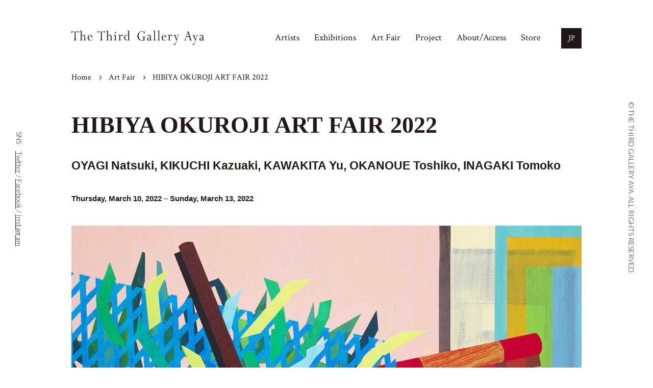

--- FILE ---
content_type: text/html; charset=UTF-8
request_url: https://thethirdgalleryaya.com/en/artfair/hibiya-okuroji-art-fair-2022/
body_size: 3251
content:
<!DOCTYPE html>
<html lang="en">

<head>

  <!-- Global site tag (gtag.js) - Google Analytics -->
<script async src="https://www.googletagmanager.com/gtag/js?id=G-S5D9QQY7T4"></script>
<script>
  window.dataLayer = window.dataLayer || [];

  function gtag() {
    dataLayer.push(arguments);
  }
  gtag('js', new Date());

  gtag('config', 'G-S5D9QQY7T4');
</script>
  <meta charset="utf-8">
  <title>HIBIYA OKUROJI ART FAIR 2022 | Art Fair | The Third Gallery Aya</title>
  <meta name="description" content="写真からメディアアートまでを扱う大阪市西区のアートギャラリー">

  <!--ogp-->
  <meta property="og:url" content="https://thethirdgalleryaya.com/en/artfair/hibiya-okuroji-art-fair-2022/">
  <meta property="og:description" content="写真からメディアアートまでを扱う大阪市西区のアートギャラリー">
  <meta property="og:site_name" content="The Third Gallery Aya">
  <meta property="og:type" content="article">
  <meta property="og:title" content="HIBIYA OKUROJI ART FAIR 2022 | Art Fair">
  <meta property="og:image" content="https://thethirdgalleryaya.com/wp/wp-content/uploads/2022/03/7_aya_格子模様と棒棒ボー.jpg">

  <link href="https://fonts.googleapis.com/css2?family=Lato:wght@300;700&family=Crimson+Text&&display=swap" rel="stylesheet">

<!--lib-->
<link href="/assets/css/bootstrap.css" rel="stylesheet">
<script src="/assets/js/lib/jquery-2.2.4.min.js"></script>
<script src="/assets/js/lib/jquery.easing.1.3.js"></script>
<script src="/assets/js/lib/jquery.inview.min.js"></script>
<script src="/assets/js/lib/TweenMax.min.js"></script>
<script src="/assets/js/lib/jquery.matchHeight.js"></script>
<script src="https://polyfill.io/v2/polyfill.min.js?features=IntersectionObserver"></script>
<script src="/assets/js/lib/yall.min.js"></script>

<link href="/assets/js/lib/swiper/css/swiper.min.css" rel="stylesheet">
<script src="/assets/js/lib/swiper/js/swiper.min.js"></script>

<!--site-->
<link href="/assets/css/common.css?20260115071742" rel="stylesheet">
<script src="/assets/js/common.js?20260115071742"></script>
<meta name="format-detection" content="telephone=no">
<link rel="shortcut icon" href="/favicon.ico">

<meta name="twitter:card" content="summary_large_image">
<meta name="twitter:site" content="The Third Gallery Aya">


  <meta name="twitter:title" content="HIBIYA OKUROJI ART FAIR 2022 | Art Fair | The Third Gallery Aya">
  <meta name="twitter:description" content="写真からメディアアートまでを扱う大阪市西区のアートギャラリー">
  <meta name="twitter:image" content="https://thethirdgalleryaya.com/wp/wp-content/uploads/2022/03/7_aya_格子模様と棒棒ボー.jpg">

  <link href="/assets/css/exhibitions.css?20260115071742" rel="stylesheet">
  <script src="/assets/js/exhibitions.js?20260115071742"></script>

</head>

<body>

  <div id="wrap">

    <header>
  <div class="container">
    <div class="row">
      <div class="col-xs-12">
        <div class="relative">
          <div id="id"><a href="/en/"><img src="/assets/img/common/id.svg" alt="The Third Gallery Aya"></a></div>
          <nav>
            <ul>
              <li><a href="/en/artists/">Artists</a></li>
              <li><a href="/en/exhibitions/">Exhibitions</a></li>
              <li><a href="/en/artfair/">Art Fair</a></li>
              <li><a href="/en/project/">Project</a></li>
              <li><a href="/en/about/">About/Access</a></li>
              <li><a href="https://thethirdgalleryaya.shop" target="_blank" rel="noopener">Store</a></li>
            </ul>
          </nav>
          <div id="en"><a href="/artfair/hibiya-okuroji-art-fair-2022/">JP</a></div>
          <div id="menu">MENU</div>
        </div>
        <!--/relative-->

      </div>
      <!-- /col -->
    </div>
    <!-- /row -->
  </div>
  <!-- /container -->

</header>

<div id="spnavi">
  <div class="bg">
    <nav>
      <ul>
        <li><a href="/en/">Home</a></li>
        <li><a href="/en/artists/">Artists</a></li>
        <li><a href="/en/exhibitions/">Exhibitions</a></li>
        <li><a href="/en/artfair/">Art Fair</a></li>
        <li><a href="/en/project/">Project</a></li>
        <li><a href="/en/about/">About/Access</a></li>
        <li><a href="https://thethirdgalleryaya.shop" target="_blank" rel="noopener">Store</a></li>
        <li class="sns">SNS : <a href="https://twitter.com/thirdgalleryaya" target="_blank" rel="noopener">Tw</a> / <a href="https://www.facebook.com/thethirdgalleryaya/" target="_blank" rel="noopener">Fb</a> / <a href="https://www.instagram.com/thethirdgalleryaya/" target="_blank" rel="noopener">Insta</a></li>
      </ul>
      <div id="close">CLOSE</div>
    </nav>
  </div>
</div>
<!--/spnavi-->
    <div id="path">
      <div class="container">
        <div class="row">
          <div class="col-xs-12">
            <ul>
              <li><a href="/en/">Home</a></li>
              <li><a href="/en/artfair/">Art Fair</a></li>
              <li>HIBIYA OKUROJI ART FAIR 2022</li>
            </ul>
          </div>
          <!-- /col -->
        </div>
        <!-- /row -->
      </div>
      <!-- /container -->
    </div>
    <!--/path-->

    <div id="main">
      <div class="container">

        <div class="row">
          <div class="col-xs-12">

            <div id="exhibition">

              <article>

                <section>
                  <h1 class="exhibition-title serif mb20">HIBIYA OKUROJI ART FAIR 2022</h1>
                  <div class="h3 mb30">OYAGI Natsuki, KIKUCHI Kazuaki, KAWAKITA Yu, OKANOUE Toshiko, INAGAKI Tomoko</div>
                  <p class="strong mb40">Thursday, March 10, 2022 – Sunday, March 13, 2022</p>

                  
                  <div class="mb40">

                    <div class="image center">
                                              <img srcset="https://thethirdgalleryaya.com/wp/wp-content/uploads/2022/03/7_aya_格子模様と棒棒ボー-1000x752.jpg 1x,https://thethirdgalleryaya.com/wp/wp-content/uploads/2022/03/7_aya_格子模様と棒棒ボー.jpg 2x" src="https://thethirdgalleryaya.com/wp/wp-content/uploads/2022/03/7_aya_格子模様と棒棒ボー.jpg" class="">
                                            <div class="wrap"></div>
                    </div>

                                          <div class="caption mt20">OYAGI Natuki「Check Patterns and Bō, Bō, Bō」</div>
                    
                  </div>

                  <div class="text"><p>We are pleased to announce our participation in &#8220;HIBIYA OKUROJI ART FAIR 2022&#8221;, which is held from March 11th to March 13th.<br />
Named after its location in the heart of Tokyo&#8217;s Hibiya/Ginza district, Hibiya OKUROJI is a 300-meter-long facility that runs under the elevated railroad bridges of JR East (Yamanote, Keihin-Tohoku, and Tokaido lines)and JR Tokai (Shinkansen). The iconic brick arches, built in 1910 (Meiji 43) under the guidance of German engineers and modeled after the viaducts in Berlin, are still in use and support the daily operation of the<br />
railroads.</p>
<p>■　Venue: Hibiya OKUROJI [G-13, G-14, G-15, around H06 (Sabae Megane-kan)]<br />
1-7-1 Uchisaiwaicho, Chiyoda-ku, Tokyo 100-0011 (next to Imperial Hotel, Tokyo)<br />
■　Period: Thursday, March 10th &#8211; Sunday, March 13th, 2022<br />
&#8211; March 10, 11, 12 12:00-20:00<br />
&#8211; March 13 (final day) 11:00-18:00<br />
■　Exhibitors: HAGIWARA PROJECTS (Kiyosumi-Shirakawa, Tokyo)<br />
HARMAS GALLERY (Kiyosumi-Shirakawa, Tokyo)<br />
KANA KAWANISHI GALLERY (Kiyosumi-Shirakawa, Tokyo)<br />
LEESAYA (Meguro, Tokyo)<br />
POETIC SCAPE (Nakameguro, Tokyo)<br />
TAV GALLERY (somewhere, Tokyo)<br />
The Third Gallery Aya (Higobashi, Osaka) *alphabetical order<br />
■　Special privileges for visitors (only on March 10)<br />
&#8211; Cocktails for Art Fair Tokyo VIP pass holders<br />
&#8211; Non-alcoholic drinks for Art Fair Tokyo admission pass holders<br />
■　Admission: Free<br />
■　Organizer: Hibiya OKUROJI Art Fair Executive Committee<br />
■　Cooperation: JR East Urban Development Corporatio<br />
■　Concurrent Event: Art Fair Tokyo 2022</p>
</div>

                                    
                </section>

                
              </article>

            </div>
            <!--/exhibitions-->

          </div>
          <!-- /col -->

        </div>
        <!-- /row -->

      </div>
      <!-- /container -->

    </div>
    <!--/#main-->

    <div class="pagetop"><a href="#wrap">PAGETOP</a></div>

<footer>
  <div class="container">
    <div class="row">
      <div class="col-sm-3 xs-mb20">
        <div class="id"><a href="/en/">The Third Gallery Aya</a></div>
        <div class="copyright hidden-xs">COPYRIGHT THIRD GALLERY AYA.<br>
          ALL RIGHTS RESERVED.</div>
      </div>
      <!-- /col -->
      <div class="col-sm-3 xs-mb20">
        <ul class="gnav">
          <li><a href="/en/">Home</a></li>
          <li><a href="/en/artists/">Artists</a></li>
          <li><a href="/en/exhibitions/">Exhibitions</a></li>
          <li><a href="/en/artfair/">Art Fair</a></li>
          <li><a href="/en/project/">Project</a></li>
          <li><a href="/en/about/">About/Access</a></li>
          <li><a href="https://thethirdgalleryaya.shop" target="_blank" rel="noopener">Store</a></li>
        </ul>
      </div>
      <!-- /col -->
      <div class="col-xs-6 col-sm-3 height xs-mb20">
        <div class="footer-h">Address</div>
        <div class="footer-b mb40">Wakasa Bld.2F/4F 1-8-24 Edobori, Nishi-ku Osaka, Japan<br>
          550-0002<br>
          <a href="https://goo.gl/maps/BNQGBag3ATrE9Vtu6" target="_blank" rel="noopener">MAP</a>
        </div>
        <div class="footer-h">Follow Us</div>
        <div class="footer-b"><a href="https://twitter.com/thirdgalleryaya" target="_blank" rel="noopener">Twitter</a> / <a href="https://www.facebook.com/thethirdgalleryaya/" target="_blank" rel="noopener">Facebook</a> / <a href="https://www.instagram.com/thethirdgalleryaya/" target="_blank" rel="noopener">Instagram</a></div>
      </div>
      <!-- /col -->
      <div class="col-xs-6 col-sm-3 height">
        <div class="footer-h">Phone</div>
        <div class="footer-b"><a href="tel:0664453557">06-6445-3557</a></div>
        <div class="copyright visible-xs xs-mt30">COPYRIGHT THIRD GALLERY AYA.<br>
          ALL RIGHTS RESERVED.</div>
      </div>
      <!-- /col -->
    </div>
    <!-- /row -->
  </div>
  <!-- /container -->
</footer>

<div id="sns">SNS　<a href="https://twitter.com/thirdgalleryaya" target="_blank" rel="noopener">Twitter</a> / <a href="https://www.facebook.com/thethirdgalleryaya/" target="_blank" rel="noopener">Facebook</a> / <a href="https://www.instagram.com/thethirdgalleryaya/" target="_blank" rel="noopener">Instagram</a></div>

<div id="copyright">&copy; THE THIRD GALLERY AYA. ALL RIGHTS RESERVED.</div>
  </div>
  <!-- /wrap -->

</body>

</html>

--- FILE ---
content_type: text/css
request_url: https://thethirdgalleryaya.com/assets/css/common.css?20260115071742
body_size: 5924
content:
@charset "UTF-8";
/* old
$xs-max:767px;
$sm-min:768px;
$xs-max: 559px;
$sm-min: 560px;
$sm-max: 959px;
$md-min: 960px;
*/
html {
  font-family: sans-serif;
  -ms-text-size-adjust: 100%;
  -webkit-text-size-adjust: 100%;
}

body {
  text-rendering: optimizeLegibility;
  font-feature-settings: "kern";
  -webkit-font-feature-settings: "kern";
  -moz-font-feature-settings: "kern";
  -moz-font-feature-settings: "kern=1";
  -webkit-font-smoothing: antialiased;
}

* {
  margin: 0;
  padding: 0;
}

/* ---------------------------------------- */
button::-moz-focus-inner {
  border: 0;
}

/* ---------------------------------------- */
a {
  background: transparent;
}

a:focus {
  outline: none;
  border: 0;
}

a:active,
a:hover {
  outline: 0;
}

/* ---------------------------------------- */
h1, h2, h3, h4, h5, h6 {
  font-weight: normal;
  font-size: 100%;
  margin: 0;
  padding: 0;
  line-height: 1;
}

b,
strong {
  font-weight: bold;
}

mark {
  background: #ff0;
  color: #000;
}

small {
  font-size: 80%;
}

li {
  list-style: none;
}

/* ---------------------------------------- */
img {
  border: 0;
  vertical-align: bottom;
}

/* ---------------------------------------- */
table {
  border-collapse: collapse;
  border-spacing: 0;
}

td,
th {
  padding: 0;
}

/* old
$xs-max:767px;
$sm-min:768px;
$xs-max: 559px;
$sm-min: 560px;
$sm-max: 959px;
$md-min: 960px;
*/
/* ---------------------------------------- */
@media screen and (min-width: 760px) {
  .row-0 {
    margin-left: 0px;
    margin-right: 0px;
  }
  .row-0 > div {
    padding-right: 0px;
    padding-left: 0px;
  }
  .row-10 {
    margin-left: -5px;
    margin-right: -5px;
  }
  .row-10 > div {
    padding-right: 5px;
    padding-left: 5px;
  }
  .row-20 {
    margin-left: -10px;
    margin-right: -10px;
  }
  .row-20 > div {
    padding-right: 10px;
    padding-left: 10px;
  }
  .row-30 {
    margin-left: -15px;
    margin-right: -15px;
  }
  .row-30 > div {
    padding-right: 15px;
    padding-left: 15px;
  }
  .row-40 {
    margin-left: -20px;
    margin-right: -20px;
  }
  .row-40 > div {
    padding-right: 20px;
    padding-left: 20px;
  }
  .row-50 {
    margin-left: -25px;
    margin-right: -25px;
  }
  .row-50 > div {
    padding-right: 25px;
    padding-left: 25px;
  }
  .row-60 {
    margin-left: -30px;
    margin-right: -30px;
  }
  .row-60 > div {
    padding-right: 30px;
    padding-left: 30px;
  }
  .row-60 {
    margin-left: -30px;
    margin-right: -30px;
  }
  .row-60 > div {
    padding-right: 30px;
    padding-left: 30px;
  }
  .row-60 {
    margin-left: -30px;
    margin-right: -30px;
  }
  .row-60 > div {
    padding-right: 30px;
    padding-left: 30px;
  }
  .row-60 {
    margin-left: -30px;
    margin-right: -30px;
  }
  .row-60 > div {
    padding-right: 30px;
    padding-left: 30px;
  }
  .row-70 {
    margin-left: -35px;
    margin-right: -35px;
  }
  .row-70 > div {
    padding-right: 35px;
    padding-left: 35px;
  }
  .row-80 {
    margin-left: -40px;
    margin-right: -40px;
  }
  .row-80 > div {
    padding-right: 40px;
    padding-left: 40px;
  }
  .row-90 {
    margin-left: -45px;
    margin-right: -45px;
  }
  .row-90 > div {
    padding-right: 45px;
    padding-left: 45px;
  }
  .row-100 {
    margin-left: -50px;
    margin-right: -50px;
  }
  .row-100 > div {
    padding-right: 50px;
    padding-left: 50px;
  }
}

/* ---------------------------------------- */
.col-xs-1-5,
.col-sm-1-5,
.col-md-1-5,
.col-xs-2-5,
.col-sm-2-5,
.col-md-2-5,
.col-xs-3-5,
.col-sm-3-5,
.col-md-3-5,
.col-xs-4-5,
.col-sm-4-5,
.col-md-4-5 {
  position: relative;
  min-height: 1px;
  padding-right: 15px;
  padding-left: 15px;
}

.row.no-gutters .col-xs-1-5,
.row.no-gutters .col-sm-1-5,
.row.no-gutters .col-md-1-5,
.row.no-gutters .col-xs-2-5,
.row.no-gutters .col-sm-2-5,
.row.no-gutters .col-md-2-5,
.row.no-gutters .col-xs-3-5,
.row.no-gutters .col-sm-3-5,
.row.no-gutters .col-md-3-5,
.row.no-gutters .col-xs-4-5,
.row.no-gutters .col-sm-4-5,
.row.no-gutters .col-md-4-5 {
  position: relative;
  min-height: 1px;
  padding-right: 0;
  padding-left: 0;
}

.col-xs-1-5 {
  width: 20%;
  float: left;
}

.col-xs-2-5 {
  width: 40%;
  float: left;
}

.col-xs-3-5 {
  width: 60%;
  float: left;
}

.col-xs-4-5 {
  width: 80%;
  float: left;
}

@media (min-width: 760px) {
  .col-sm-1-5 {
    width: 20%;
    float: left;
  }
  .col-sm-2-5 {
    width: 40%;
    float: left;
  }
  .col-sm-3-5 {
    width: 60%;
    float: left;
  }
  .col-sm-4-5 {
    width: 80%;
    float: left;
  }
}

@media (min-width: 992px) {
  .col-md-1-5 {
    width: 20%;
    float: left;
  }
  .col-md-2-5 {
    width: 40%;
    float: left;
  }
  .col-md-3-5 {
    width: 60%;
    float: left;
  }
  .col-md-4-5 {
    width: 80%;
    float: left;
  }
}

/* ---------------------------------------- */
.col-xs-1-7,
.col-sm-1-7,
.col-md-1-7,
.col-xs-2-7,
.col-sm-2-7,
.col-md-2-7,
.col-xs-3-7,
.col-sm-3-7,
.col-md-3-7,
.col-xs-4-7,
.col-sm-4-7,
.col-md-4-7,
.col-xs-5-7,
.col-sm-5-7,
.col-md-5-7,
.col-xs-6-7,
.col-sm-6-7,
.col-md-6-7 {
  position: relative;
  min-height: 1px;
  padding-right: 15px;
  padding-left: 15px;
}

.row.no-gutters .col-xs-1-7,
.row.no-gutters .col-sm-1-7,
.row.no-gutters .col-md-1-7,
.row.no-gutters .col-xs-2-7,
.row.no-gutters .col-sm-2-7,
.row.no-gutters .col-md-2-7,
.row.no-gutters .col-xs-3-7,
.row.no-gutters .col-sm-3-7,
.row.no-gutters .col-md-3-7,
.row.no-gutters .col-xs-4-7,
.row.no-gutters .col-sm-4-7,
.row.no-gutters .col-md-4-7,
.row.no-gutters .col-xs-5-7,
.row.no-gutters .col-sm-5-7,
.row.no-gutters .col-md-5-7,
.row.no-gutters .col-xs-6-7,
.row.no-gutters .col-sm-6-7,
.row.no-gutters .col-md-6-7 {
  position: relative;
  min-height: 1px;
  padding-right: 0;
  padding-left: 0;
}

.col-xs-1-7 {
  width: 14.28571%;
  float: left;
}

.col-xs-2-7 {
  width: 28.57143%;
  float: left;
}

.col-xs-3-7 {
  width: 42.85714%;
  float: left;
}

.col-xs-4-7 {
  width: 57.14286%;
  float: left;
}

.col-xs-5-7 {
  width: 71.42857%;
  float: left;
}

.col-xs-6-7 {
  width: 85.71429%;
  float: left;
}

@media (min-width: 760px) {
  .col-sm-1-7 {
    width: 14.28571%;
    float: left;
  }
  .col-sm-2-7 {
    width: 28.57143%;
    float: left;
  }
  .col-sm-3-7 {
    width: 42.85714%;
    float: left;
  }
  .col-sm-4-7 {
    width: 57.14286%;
    float: left;
  }
  .col-sm-5-7 {
    width: 71.42857%;
    float: left;
  }
  .col-sm-6-7 {
    width: 85.71429%;
    float: left;
  }
}

@media (min-width: 992px) {
  .col-md-1-7 {
    width: 14.28571%;
    float: left;
  }
  .col-md-2-7 {
    width: 28.57143%;
    float: left;
  }
  .col-md-3-7 {
    width: 42.85714%;
    float: left;
  }
  .col-md-4-7 {
    width: 57.14286%;
    float: left;
  }
  .col-md-5-7 {
    width: 71.42857%;
    float: left;
  }
  .col-md-6-7 {
    width: 85.71429%;
    float: left;
  }
}

html {
  /*
	@media screen and (max-width:$sm-max){
		font-size: 50%;
	}
	@media screen and (min-width:$md-min) {
		font-size: 54%;
	}
	@media screen and (min-width:$lg-min){
  	font-size: 62.5%;
	}
*/
  font-size: 50%;
}

@media screen and (min-width: 760px) {
  html {
    font-size: 62.5%;
  }
}

body {
  color: #000;
  font-size: 1.5rem;
  line-height: 1.8;
}

h1,
h2,
h3,
h4,
h5,
h6 {
  line-height: 1.7;
}

.txt-64 {
  font-size: 6.4rem;
}

.txt-52 {
  font-size: 5.2rem;
}

.txt-42 {
  font-size: 4.2rem;
}

.txt-36 {
  font-size: 3.6rem;
}

.txt-32 {
  font-size: 3.2rem;
}

.txt-30 {
  font-size: 3rem;
}

.txt-28 {
  font-size: 2.8rem;
}

.txt-27 {
  font-size: 2.7rem;
}

.txt-26 {
  font-size: 2.6rem;
}

.txt-24 {
  font-size: 2.4rem;
}

.txt-21 {
  font-size: 2.1rem;
}

.txt-20 {
  font-size: 2rem;
}

.txt-19 {
  font-size: 1.9rem;
}

.txt-18 {
  font-size: 1.8rem;
}

.txt-16 {
  font-size: 1.6rem;
}

.txt-15 {
  font-size: 1.5rem;
}

.txt-14 {
  font-size: 1.4rem;
}

.txt-13 {
  font-size: 1.3rem;
}

.txt-12 {
  font-size: 1.2rem;
}

.txt-11 {
  font-size: 1.1rem;
}

/*
p {
  line-height: 1.65em;
}
*/
img {
  max-width: 100%;
  height: auto;
  vertical-align: bottom;
}

img.full {
  width: 100%;
  height: auto;
}

img.va-middle {
  vertical-align: middle;
}

img.float-right {
  float: right;
}

.ratio-wrap {
  position: relative;
  width: 100%;
  overflow: hidden;
}

.ratio-wrap:before {
  content: "";
  display: block;
}

.ratio-wrap.ratio-1x1:before {
  padding-top: 100%;
}

.ratio-wrap.ratio-2x1:before {
  padding-top: 50%;
}

.ratio-wrap.ratio-3x2:before {
  padding-top: 66.6666%;
}

.ratio-wrap.ratio-4x3:before {
  padding-top: 75%;
}

.ratio-wrap.ratio-16x9:before {
  padding-top: 56.25%;
}

.ratio {
  position: absolute;
  top: 0;
  left: 0;
  bottom: 0;
  right: 0;
  background-position: center center;
  background-size: cover;
  background-repeat: no-repeat;
  -webkit-transition: all 0.3s;
  transition: all 0.3s;
}

.ratio.contain {
  background-size: contain;
}

/* ---------------------------------------- */
body {
  font-family: YuGothic, "游ゴシック", "メイリオ", Meiryo, "ＭＳ Ｐゴシック", "MS P Gothic", sans-serif;
  font-weight: 500;
  -webkit-text-size-adjust: 100%;
  padding: 0 !important;
  margin: 0 !important;
  color: #231815;
}

@media all and (-ms-high-contrast: none) {
  body {
    font-family: "メイリオ", Meiryo, "游ゴシック", YuGothic, "ヒラギノ角ゴ Pro W3", "Hiragino Kaku Gothic Pro", "ＭＳ Ｐゴシック", "MS PGothic", sans-serif;
  }
}

html,
body {
  width: 100%;
  height: 100%;
}

#wrap {
  overflow: hidden;
  background-color: #fff;
}

@media screen and (max-width: 759px) {
  #wrap {
    padding-top: 60px;
  }
}

/* ---------------------------------------- */
@media screen and (min-width: 760px) {
  .container {
    width: 1000px;
    min-width: 1040px;
  }
}

/* ---------------------------------------- */
.center {
  text-align: center;
}

.left {
  text-align: left;
}

.right {
  text-align: right;
}

.relative {
  position: relative;
}

.strong {
  font-weight: 600 !important;
}

.overflow-hidden {
  overflow: hidden;
}

.inline-block {
  display: inline-block;
}

.justify {
  text-align: justify;
}

.v-center {
  display: -webkit-box;
  display: -ms-flexbox;
  display: flex;
  -webkit-box-pack: center;
      -ms-flex-pack: center;
          justify-content: center;
  -webkit-box-align: center;
      -ms-flex-align: center;
          align-items: center;
}

.float-right {
  float: right;
}

@media screen and (max-width: 759px) {
  .float-right {
    max-width: 50%;
  }
}

.float-left {
  float: left;
}

@media screen and (max-width: 759px) {
  .float-left {
    max-width: 50%;
  }
}

.nowrap {
  white-space: nowrap;
}

.v-top {
  vertical-align: top;
}

.v-center-outer {
  display: table;
  width: 100%;
}

.v-center-inner {
  display: table-cell;
  vertical-align: middle;
}

video {
  width: 100%;
  height: auto;
}

.cursor-hover {
  cursor: pointer;
}

ul.default {
  margin-left: 1.2em;
}

ul.default li {
  position: relative;
  padding-left: 6px;
}

ul.default li:before {
  position: absolute;
  top: 0;
  left: -1em;
  content: "・";
}

ul.note {
  margin-left: 1.3em;
}

ul.note li {
  position: relative;
  padding-left: 10px;
}

ul.note li:before {
  position: absolute;
  top: 0;
  left: -1em;
  content: "※";
}

ol.default {
  margin-left: 1.5em;
}

ol.default li {
  list-style: decimal;
  padding-left: 0px;
}

img {
  user-select: none;
  -moz-user-select: none;
  -webkit-user-select: none;
  -ms-user-select: none;
}

.image {
  position: relative;
}

.image img {
  position: relative;
  z-index: 1;
}

.image .wrap {
  position: absolute;
  z-index: 1;
  top: 0;
  left: 0;
  width: 100%;
  height: 100%;
}

.caption {
  text-align: center;
  font-size: 1.2rem;
}

/* ---------------------------------------- */
.sans {
  font-family: -apple-system, BlinkMacSystemFont, "Helvetica Neue", "Segoe UI", sans-serif;
}

.serif {
  font-family: 游明朝, "Yu Mincho", YuMincho, "Hiragino Mincho ProN", HGS明朝E, メイリオ, Meiryo, serif;
}

.lato {
  font-family: "Lato", sans-serif;
  font-weight: 300;
}

.lato-b {
  font-family: "Lato", sans-serif;
  font-weight: 700;
}

/* ---------------------------------------- */
.youtube {
  position: relative;
  width: 100%;
  padding-top: 56.25%;
}

.youtube iframe {
  position: absolute;
  top: 0;
  right: 0;
  width: 100% !important;
  height: 100% !important;
}

/* ---------------------------------------- */
.slideInUp {
  position: relative;
  opacity: 0;
}

/* ---------------------------------------- */
a,
a:hover,
a:active,
a:visited {
  color: #231815;
}

a:hover img,
a:hover div {
  opacity: 0.9;
}

a.cancel-line {
  text-decoration: none !important;
}

a.underline {
  text-decoration: underline;
}

#main a[target="_blank"] {
  background-image: url(/assets/img/common/ic_blank.svg);
  background-position: right center;
  background-repeat: no-repeat;
  padding-right: 25px;
}

i {
  font-style: italic;
}

/* ---------------------------------------- */
.bg-fff {
  background-color: #fff;
}

.bg-000 {
  background-color: #231815;
}

.color-fff {
  color: #fff;
}

.color-000 {
  color: #231815;
}

/* ---------------------------------------- */
.line-bottom-1 {
  border-bottom: solid 1px #e5e5e5;
}

/* ---------------------------------------- */
header {
  font-family: "Crimson Text";
}

@media screen and (max-width: 759px) {
  header {
    position: fixed;
    z-index: 100;
    width: 100%;
    height: 60px;
    top: 0;
    left: 0;
    background-color: #fff;
  }
}

@media screen and (min-width: 760px) {
  header {
    padding: 60px 0 30px 0;
    margin-bottom: 20px;
  }
}

@media screen and (max-width: 759px) {
  header #id {
    width: 220px;
    padding-top: 22px;
  }
}

header nav {
  position: absolute;
  top: 50%;
  right: 80px;
  font-size: 1.8rem;
  -webkit-transform: translate(0, -50%);
          transform: translate(0, -50%);
}

@media screen and (max-width: 759px) {
  header nav {
    display: none;
  }
}

header nav ul li {
  display: inline-block;
  margin-left: 25px;
}

header #en {
  position: absolute;
  width: 40px;
  height: 40px;
  line-height: 40px;
  right: 0;
}

@media screen and (max-width: 759px) {
  header #en {
    top: 10px;
  }
}

@media screen and (min-width: 760px) {
  header #en {
    top: -5px;
  }
}

header #en a {
  font-size: 1.5rem;
  text-align: center;
  display: block;
  color: #fff;
  background-color: #231815;
  width: 40px;
  height: 40px;
  text-decoration: none;
}

header #en a:hover {
  opacity: 0.8;
}

header #menu {
  display: none;
}

@media screen and (max-width: 759px) {
  header #menu {
    display: block;
    position: absolute;
    top: 10px;
    right: 50px;
    width: 40px;
    height: 40px;
    background-image: url(../img/common/menu.svg);
    background-repeat: no-repeat;
    text-indent: -999em;
    background-position: center center;
    cursor: pointer;
  }
}

@media screen and (max-width: 759px) {
  #spnavi {
    font-family: "Crimson Text", 游明朝, "Yu Mincho", YuMincho, "Hiragino Mincho ProN", HGS明朝E, メイリオ, Meiryo, serif;
    font-size: 1.7rem;
    display: none;
    position: fixed;
    top: 0;
    left: 0;
    width: 100%;
    height: 100%;
    background-color: #fff;
    z-index: 1001;
    text-align: center;
  }
  #spnavi ul {
    position: absolute;
    z-index: 1002;
    top: 50%;
    left: 50%;
    -webkit-transform: translate(-50%, -50%);
            transform: translate(-50%, -50%);
    width: 70%;
    height: 400px;
    user-select: none;
    -moz-user-select: none;
    -webkit-user-select: none;
    -ms-user-select: none;
  }
  #spnavi ul li {
    letter-spacing: 0.2em;
  }
  #spnavi ul li a {
    display: block;
    line-height: 50px;
    color: #231815;
  }
  #spnavi ul li.sns a {
    display: inline-block;
  }
  #spnavi #close {
    position: absolute;
    z-index: 1002;
    width: 40px;
    height: 40px;
    top: 15px;
    right: 15px;
    cursor: pointer;
    background-image: url(../img/common/menu-close.svg);
    background-position: center center;
    background-repeat: no-repeat;
    text-indent: -5000em;
  }
}

@media screen and (min-width: 760px) {
  #spnavi {
    display: none;
  }
}

/* ---------------------------------------- */
#path {
  font-family: "Crimson Text";
  font-weight: 300;
  margin-bottom: 20px;
  font-size: 1.6rem;
}

@media screen and (min-width: 760px) {
  #path {
    margin-bottom: 40px;
  }
}

#path ul li {
  position: relative;
  display: inline-block;
  margin-right: 10px;
  background-image: url(/assets/img/common/ic_path.svg);
  background-repeat: no-repeat;
  background-position: right center;
  padding-right: 20px;
}

#path ul li:last-child {
  margin-right: 0;
  background-image: none;
}

/* ---------------------------------------- */
footer {
  color: #fff;
  background-color: #231815;
  font-family: "Crimson Text", 游明朝, "Yu Mincho", YuMincho, "Hiragino Mincho ProN", HGS明朝E, メイリオ, Meiryo, serif;
  margin-top: 50px;
  padding: 30px 0;
}

@media screen and (min-width: 760px) {
  footer {
    margin-top: 100px;
  }
}

footer a {
  color: #fff !important;
}

footer .id {
  font-weight: 600;
  font-size: 2rem;
  margin-bottom: 20px;
}

@media screen and (min-width: 760px) {
  footer .id {
    margin-bottom: 30px;
  }
}

footer .copyright {
  font-size: 1.2rem;
}

footer .gnav {
  font-size: 1.5rem;
  line-height: 3;
}

footer .footer-h {
  color: #999;
  font-size: 1.3rem;
  font-weight: 600;
}

footer .footer-b {
  font-size: 1.4rem;
}

@media screen and (min-width: 760px) {
  footer {
    padding: 50px 0;
  }
}

#copyright {
  display: none;
  position: fixed;
  width: 340px;
  height: 20px;
  top: 50%;
  right: -130px;
  font-size: 1.4rem;
  font-family: "Lato", sans-serif;
  font-weight: 300;
  -webkit-transform: rotate(90deg);
          transform: rotate(90deg);
}

@media screen and (min-width: 1200px) {
  #copyright {
    display: block;
  }
}

#sns {
  display: none;
  position: fixed;
  width: 340px;
  height: 20px;
  text-align: center;
  top: 50%;
  left: -130px;
  font-size: 1.4rem;
  font-family: "Lato", sans-serif;
  font-weight: 300;
  -webkit-transform: rotate(90deg);
          transform: rotate(90deg);
}

@media screen and (min-width: 1200px) {
  #sns {
    display: block;
  }
}

#sns a {
  text-decoration: underline;
}

/* ---------------------------------------- */
.title {
  position: relative;
  font-family: "Crimson Text", "Yu Mincho", serif;
  margin-bottom: 10px;
  line-height: 1;
}

@media screen and (min-width: 760px) {
  .title {
    margin-bottom: 20px;
  }
}

.title .en {
  font-weight: 300;
}

@media screen and (max-width: 759px) {
  .title .en {
    font-size: 1.8rem;
    display: block;
  }
}

@media screen and (min-width: 760px) {
  .title .en {
    font-size: 2rem;
  }
}

.title .site {
  position: absolute;
  top: 9px;
  right: 0px;
}

.h1 {
  display: inline-block;
  margin-right: 0.5em;
  font-weight: 400;
  font-size: 3.6rem;
}

@media screen and (min-width: 760px) {
  .h1 {
    font-size: 4.2rem;
  }
}

.h2-l {
  font-weight: 600;
  font-size: 3.2rem;
}

@media screen and (min-width: 760px) {
  .h2-l {
    font-size: 4rem;
  }
}

.h2 {
  font-weight: 600;
  font-size: 2.4rem;
  margin-bottom: 10px;
}

@media screen and (min-width: 760px) {
  .h2 {
    font-size: 3.2rem;
    margin-bottom: 20px;
  }
}

.h3 {
  font-weight: 600;
  font-size: 2rem;
  margin-bottom: 10px;
}

@media screen and (min-width: 760px) {
  .h3 {
    font-size: 2.3rem;
    margin-bottom: 20px;
  }
}

.h4 {
  font-weight: 600;
  font-size: 1.7rem;
  margin-bottom: 10px;
}

@media screen and (min-width: 760px) {
  .h4 {
    font-size: 2.1rem;
    margin-bottom: 20px;
  }
}

.read p {
  margin-bottom: 2em;
}

.read p:last-child {
  margin-bottom: 0;
}

.read a {
  text-decoration: underline;
}

.readmore {
  margin-top: 20px;
  text-align: right;
}

.readmore a {
  display: inline-block;
  background-image: url(../img/common/ic_arrow_1.svg);
  background-repeat: no-repeat;
  background-position: left center;
  background-repeat: no-repeat;
  padding-left: 50px;
  font-size: 1.3rem;
}

.box-h {
  display: inline-block;
  color: #fff;
  background-color: #231815;
  line-height: 1;
  padding: 10px 20px;
  font-family: "Crimson Text", YuGothic, "游ゴシック", "メイリオ", Meiryo, "ＭＳ Ｐゴシック", "MS P Gothic", sans-serif;
  font-size: 1.6rem;
}

.pagetop {
  font-family: "Crimson Text";
  text-align: center;
  margin-top: 40px;
}

@media screen and (min-width: 760px) {
  .pagetop {
    margin-top: 80px;
  }
}

.pagetop a {
  background-image: url(../img/common/ic_pagetop.svg);
  background-repeat: no-repeat;
  background-position: top center;
  padding-top: 30px;
  display: inline-block;
  font-size: 1.3rem;
  color: #231815;
  text-decoration: none;
}

.pagetop a:hover {
  opacity: 0.7;
  text-decoration: none;
}

section {
  border-bottom: solid 1px #e8e8e8;
  padding-bottom: 20px;
  margin-bottom: 20px;
}

@media screen and (min-width: 760px) {
  section {
    padding-bottom: 40px;
    margin-bottom: 40px;
  }
}

section:last-child {
  padding-bottom: 0;
  border-bottom: none;
  margin-bottom: 0;
}

.map iframe {
  width: 100%;
  height: 100%;
}

/* ---------------------------------------- */
table.style-1 tr th {
  text-align: left;
  vertical-align: top;
  padding-right: 20px;
  white-space: nowrap;
}

/* ---------------------------------------- */
/* ---------------------------------------- */
.works-thumbnail {
  cursor: pointer;
}

.gallery {
  display: none;
  position: fixed;
  z-index: 1000;
  background-color: #fff;
  width: 100%;
  height: 100%;
  top: 0;
  left: 0;
}

.gallery .swiper-container {
  height: 100%;
}

.gallery .swiper-slide {
  height: 100%;
}

.gallery .swiper-slide img {
  position: absolute;
  top: 50%;
  left: 50%;
  -webkit-transform: translate(-50%, -50%);
          transform: translate(-50%, -50%);
}

@media screen and (max-width: 759px) {
  .gallery .swiper-slide img {
    max-width: 70%;
    max-height: 360px;
  }
}

@media screen and (min-width: 760px) {
  .gallery .swiper-slide img {
    max-width: 800px;
    max-height: 800px;
  }
}

.gallery .swiper-slide .caption {
  width: 100%;
  position: absolute;
  z-index: 1001;
  bottom: 0;
  left: 0;
  padding: 10px;
  text-align: center;
  background-color: #fff;
}

.gallery .swiper-button-next,
.gallery .swiper-button-prev {
  width: 20px;
  height: 20px;
  background-size: contain;
  outline: none;
}

@media screen and (min-width: 760px) {
  .gallery .swiper-button-next,
  .gallery .swiper-button-prev {
    width: 30px;
    height: 30px;
  }
}

.gallery .swiper-button-next {
  background-image: url(/assets/img/common/btn_next.svg);
}

.gallery .swiper-button-prev {
  background-image: url(/assets/img/common/btn_prev.svg);
}

.gallery .close {
  position: absolute;
  z-index: 1001;
  top: 20px;
  right: 20px;
  width: 20px;
  height: 20px;
  background-repeat: no-repeat;
  background-image: url(/assets/img/common/menu-close.svg);
  background-position: center center;
  cursor: pointer;
}

/* ---------------------------------------- */
/* ---------------------------------------- */
.mb0 {
  margin-bottom: 0px !important;
}

.mb10 {
  margin-bottom: 10px !important;
}

.mb20 {
  margin-bottom: 20px !important;
}

.mb30 {
  margin-bottom: 30px !important;
}

.mb40 {
  margin-bottom: 40px !important;
}

.mb50 {
  margin-bottom: 50px !important;
}

.mb60 {
  margin-bottom: 60px !important;
}

.mb70 {
  margin-bottom: 70px !important;
}

.mb80 {
  margin-bottom: 80px !important;
}

.mb90 {
  margin-bottom: 90px !important;
}

.mb100 {
  margin-bottom: 100px !important;
}

.mb110 {
  margin-bottom: 110px !important;
}

.mb120 {
  margin-bottom: 120px !important;
}

.mb130 {
  margin-bottom: 130px !important;
}

.mb140 {
  margin-bottom: 140px !important;
}

.mb150 {
  margin-bottom: 150px !important;
}

.mb160 {
  margin-bottom: 160px !important;
}

.mb170 {
  margin-bottom: 170px !important;
}

.mb180 {
  margin-bottom: 180px !important;
}

.mb190 {
  margin-bottom: 190px !important;
}

.mb200 {
  margin-bottom: 200px !important;
}

.mt0 {
  margin-top: 0px !important;
}

.mt10 {
  margin-top: 10px !important;
}

.mt20 {
  margin-top: 20px !important;
}

.mt30 {
  margin-top: 30px !important;
}

.mt40 {
  margin-top: 40px !important;
}

.mt50 {
  margin-top: 50px !important;
}

.mt60 {
  margin-top: 60px !important;
}

.mt70 {
  margin-top: 70px !important;
}

.mt80 {
  margin-top: 80px !important;
}

.mt90 {
  margin-top: 90px !important;
}

.mt100 {
  margin-top: 100px !important;
}

.mt110 {
  margin-top: 110px !important;
}

.mt120 {
  margin-top: 120px !important;
}

.mt130 {
  margin-top: 130px !important;
}

.mt140 {
  margin-top: 140px !important;
}

.mt150 {
  margin-top: 150px !important;
}

.mt160 {
  margin-top: 160px !important;
}

.mt170 {
  margin-top: 170px !important;
}

.mt180 {
  margin-top: 180px !important;
}

.mt190 {
  margin-top: 190px !important;
}

.mt200 {
  margin-top: 200px !important;
}

.mr0 {
  margin-right: 0px !important;
}

.mr10 {
  margin-right: 10px !important;
}

.mr20 {
  margin-right: 20px !important;
}

.mr30 {
  margin-right: 30px !important;
}

.mr40 {
  margin-right: 40px !important;
}

.mr50 {
  margin-right: 50px !important;
}

.mr60 {
  margin-right: 60px !important;
}

.mr70 {
  margin-right: 70px !important;
}

.mr80 {
  margin-right: 80px !important;
}

.mr90 {
  margin-right: 90px !important;
}

.mr100 {
  margin-right: 100px !important;
}

.ml0 {
  margin-left: 0px !important;
}

.ml10 {
  margin-left: 10px !important;
}

.ml20 {
  margin-left: 20px !important;
}

.ml30 {
  margin-left: 30px !important;
}

.ml40 {
  margin-left: 40px !important;
}

.ml50 {
  margin-left: 50px !important;
}

.ml60 {
  margin-left: 60px !important;
}

.ml70 {
  margin-left: 70px !important;
}

.ml80 {
  margin-left: 80px !important;
}

.ml90 {
  margin-left: 90px !important;
}

.ml100 {
  margin-left: 100px !important;
}

.pd0 {
  padding-top: 0;
}

.pd10 {
  padding: 10px !important;
}

.pd20 {
  padding: 20px !important;
}

.pd30 {
  padding: 30px !important;
}

.pd40 {
  padding: 40px !important;
}

.pd50 {
  padding: 50px !important;
}

.pd60 {
  padding: 60px !important;
}

.pd70 {
  padding: 70px !important;
}

.pd80 {
  padding: 80px !important;
}

.pd90 {
  padding: 90px !important;
}

.pd100 {
  padding: 100px !important;
}

.pt0 {
  padding-top: 0;
}

.pt10 {
  padding-top: 10px !important;
}

.pt20 {
  padding-top: 20px !important;
}

.pt30 {
  padding-top: 30px !important;
}

.pt40 {
  padding-top: 40px !important;
}

.pt50 {
  padding-top: 50px !important;
}

.pt60 {
  padding-top: 60px !important;
}

.pt70 {
  padding-top: 70px !important;
}

.pt80 {
  padding-top: 80px !important;
}

.pt90 {
  padding-top: 90px !important;
}

.pt100 {
  padding-top: 100px !important;
}

.pb0 {
  padding-bottom: 0;
}

.pb10 {
  padding-bottom: 10px !important;
}

.pb20 {
  padding-bottom: 20px !important;
}

.pb30 {
  padding-bottom: 30px !important;
}

.pb40 {
  padding-bottom: 40px !important;
}

.pb50 {
  padding-bottom: 50px !important;
}

.pb60 {
  padding-bottom: 60px !important;
}

.pb70 {
  padding-bottom: 70px !important;
}

.pb80 {
  padding-bottom: 80px !important;
}

.pb90 {
  padding-bottom: 90px !important;
}

.pb100 {
  padding-bottom: 100px !important;
}

.pr0 {
  padding-right: 0;
}

.pr10 {
  padding-right: 10px !important;
}

.pr20 {
  padding-right: 20px !important;
}

.pr30 {
  padding-right: 30px !important;
}

.pr40 {
  padding-right: 40px !important;
}

.pr50 {
  padding-right: 50px !important;
}

.pr60 {
  padding-right: 60px !important;
}

.pr70 {
  padding-right: 70px !important;
}

.pr80 {
  padding-right: 80px !important;
}

.pr90 {
  padding-right: 90px !important;
}

.pr100 {
  padding-right: 100px !important;
}

.pl0 {
  padding-left: 0;
}

.pl10 {
  padding-left: 10px !important;
}

.pl20 {
  padding-left: 20px !important;
}

.pl30 {
  padding-left: 30px !important;
}

.pl40 {
  padding-left: 40px !important;
}

.pl50 {
  padding-left: 50px !important;
}

.pl60 {
  padding-left: 60px !important;
}

.pl70 {
  padding-left: 70px !important;
}

.pl80 {
  padding-left: 80px !important;
}

.pl90 {
  padding-left: 90px !important;
}

.pl100 {
  padding-left: 100px !important;
}

.per10 {
  width: 10%;
}

.per20 {
  width: 20%;
}

.per30 {
  width: 30%;
}

.per40 {
  width: 40%;
}

.per50 {
  width: 50%;
}

.per60 {
  width: 60%;
}

.per70 {
  width: 70%;
}

.per80 {
  width: 80%;
}

.per90 {
  width: 90%;
}

.per100 {
  width: 100%;
}

@media screen and (max-width: 759px) {
  .mb0 {
    margin-bottom: 0px !important;
  }
  .mb10 {
    margin-bottom: 7px !important;
  }
  .mb20 {
    margin-bottom: 14px !important;
  }
  .mb30 {
    margin-bottom: 21px !important;
  }
  .mb40 {
    margin-bottom: 28px !important;
  }
  .mb50 {
    margin-bottom: 35px !important;
  }
  .mb60 {
    margin-bottom: 42px !important;
  }
  .mb70 {
    margin-bottom: 49px !important;
  }
  .mb80 {
    margin-bottom: 56px !important;
  }
  .mb90 {
    margin-bottom: 63px !important;
  }
  .mb100 {
    margin-bottom: 70px !important;
  }
  .mb110 {
    margin-bottom: 77px !important;
  }
  .mb120 {
    margin-bottom: 84px !important;
  }
  .mb130 {
    margin-bottom: 91px !important;
  }
  .mb140 {
    margin-bottom: 98px !important;
  }
  .mb150 {
    margin-bottom: 105px !important;
  }
  .mb160 {
    margin-bottom: 112px !important;
  }
  .mb170 {
    margin-bottom: 119px !important;
  }
  .mb180 {
    margin-bottom: 126px !important;
  }
  .mb190 {
    margin-bottom: 133px !important;
  }
  .mb200 {
    margin-bottom: 140px !important;
  }
  .mt0 {
    margin-top: 0px !important;
  }
  .mt10 {
    margin-top: 7px !important;
  }
  .mt20 {
    margin-top: 14px !important;
  }
  .mt30 {
    margin-top: 21px !important;
  }
  .mt40 {
    margin-top: 28px !important;
  }
  .mt50 {
    margin-top: 35px !important;
  }
  .mt60 {
    margin-top: 42px !important;
  }
  .mt70 {
    margin-top: 49px !important;
  }
  .mt80 {
    margin-top: 56px !important;
  }
  .mt90 {
    margin-top: 63px !important;
  }
  .mt100 {
    margin-top: 70px !important;
  }
  .mt110 {
    margin-top: 77px !important;
  }
  .mt120 {
    margin-top: 84px !important;
  }
  .mt130 {
    margin-top: 91px !important;
  }
  .mt140 {
    margin-top: 98px !important;
  }
  .mt150 {
    margin-top: 105px !important;
  }
  .mt160 {
    margin-top: 112px !important;
  }
  .mt170 {
    margin-top: 119px !important;
  }
  .mt180 {
    margin-top: 126px !important;
  }
  .mt190 {
    margin-top: 133px !important;
  }
  .mt200 {
    margin-top: 140px !important;
  }
  .mr0 {
    margin-right: 0px !important;
  }
  .mr10 {
    margin-right: 7px !important;
  }
  .mr20 {
    margin-right: 14px !important;
  }
  .mr30 {
    margin-right: 21px !important;
  }
  .mr40 {
    margin-right: 28px !important;
  }
  .mr50 {
    margin-right: 35px !important;
  }
  .mr60 {
    margin-right: 42px !important;
  }
  .mr70 {
    margin-right: 49px !important;
  }
  .mr80 {
    margin-right: 56px !important;
  }
  .mr90 {
    margin-right: 63px !important;
  }
  .mr100 {
    margin-right: 70px !important;
  }
  .ml0 {
    margin-left: 0px !important;
  }
  .ml10 {
    margin-left: 7px !important;
  }
  .ml20 {
    margin-left: 14px !important;
  }
  .ml30 {
    margin-left: 21px !important;
  }
  .ml40 {
    margin-left: 28px !important;
  }
  .ml50 {
    margin-left: 35px !important;
  }
  .ml60 {
    margin-left: 42px !important;
  }
  .ml70 {
    margin-left: 49px !important;
  }
  .ml80 {
    margin-left: 56px !important;
  }
  .ml90 {
    margin-left: 63px !important;
  }
  .ml100 {
    margin-left: 70px !important;
  }
  .pd0 {
    padding-top: 0;
  }
  .pd10 {
    padding: 7px !important;
  }
  .pd20 {
    padding: 14px !important;
  }
  .pd30 {
    padding: 21px !important;
  }
  .pd40 {
    padding: 28px !important;
  }
  .pd50 {
    padding: 35px !important;
  }
  .pd60 {
    padding: 42px !important;
  }
  .pd70 {
    padding: 49px !important;
  }
  .pd80 {
    padding: 56px !important;
  }
  .pd90 {
    padding: 63px !important;
  }
  .pd100 {
    padding: 70px !important;
  }
  .pt0 {
    padding-top: 0;
  }
  .pt10 {
    padding-top: 7px !important;
  }
  .pt20 {
    padding-top: 14px !important;
  }
  .pt30 {
    padding-top: 21px !important;
  }
  .pt40 {
    padding-top: 28px !important;
  }
  .pt50 {
    padding-top: 35px !important;
  }
  .pt60 {
    padding-top: 42px !important;
  }
  .pt70 {
    padding-top: 49px !important;
  }
  .pt80 {
    padding-top: 56px !important;
  }
  .pt90 {
    padding-top: 63px !important;
  }
  .pt100 {
    padding-top: 70px !important;
  }
  .pb0 {
    padding-bottom: 0;
  }
  .pb10 {
    padding-bottom: 7px !important;
  }
  .pb20 {
    padding-bottom: 14px !important;
  }
  .pb30 {
    padding-bottom: 21px !important;
  }
  .pb40 {
    padding-bottom: 28px !important;
  }
  .pb50 {
    padding-bottom: 35px !important;
  }
  .pb60 {
    padding-bottom: 42px !important;
  }
  .pb70 {
    padding-bottom: 49px !important;
  }
  .pb80 {
    padding-bottom: 56px !important;
  }
  .pb90 {
    padding-bottom: 63px !important;
  }
  .pb100 {
    padding-bottom: 70px !important;
  }
  .pr0 {
    padding-right: 0;
  }
  .pr10 {
    padding-right: 7px !important;
  }
  .pr20 {
    padding-right: 14px !important;
  }
  .pr30 {
    padding-right: 21px !important;
  }
  .pr40 {
    padding-right: 28px !important;
  }
  .pr50 {
    padding-right: 35px !important;
  }
  .pr60 {
    padding-right: 42px !important;
  }
  .pr70 {
    padding-right: 49px !important;
  }
  .pr80 {
    padding-right: 56px !important;
  }
  .pr90 {
    padding-right: 63px !important;
  }
  .pr100 {
    padding-right: 70px !important;
  }
  .pl0 {
    padding-left: 0;
  }
  .pl10 {
    padding-left: 7px !important;
  }
  .pl20 {
    padding-left: 14px !important;
  }
  .pl30 {
    padding-left: 21px !important;
  }
  .pl40 {
    padding-left: 28px !important;
  }
  .pl50 {
    padding-left: 35px !important;
  }
  .pl60 {
    padding-left: 42px !important;
  }
  .pl70 {
    padding-left: 49px !important;
  }
  .pl80 {
    padding-left: 56px !important;
  }
  .pl90 {
    padding-left: 63px !important;
  }
  .pl100 {
    padding-left: 70px !important;
  }
}

@media screen and (max-width: 759px) {
  .xs-mb0 {
    margin-bottom: 0px !important;
  }
  .xs-mb10 {
    margin-bottom: 10px !important;
  }
  .xs-mb20 {
    margin-bottom: 20px !important;
  }
  .xs-mb30 {
    margin-bottom: 30px !important;
  }
  .xs-mb40 {
    margin-bottom: 40px !important;
  }
  .xs-mb50 {
    margin-bottom: 50px !important;
  }
  .xs-mb60 {
    margin-bottom: 60px !important;
  }
  .xs-mb70 {
    margin-bottom: 70px !important;
  }
  .xs-mb80 {
    margin-bottom: 80px !important;
  }
  .xs-mb90 {
    margin-bottom: 90px !important;
  }
  .xs-mb100 {
    margin-bottom: 100px !important;
  }
  .xs-mt0 {
    margin-top: 0px !important;
  }
  .xs-mt5 {
    margin-top: 5px !important;
  }
  .xs-mt10 {
    margin-top: 10px !important;
  }
  .xs-mt20 {
    margin-top: 20px !important;
  }
  .xs-mt30 {
    margin-top: 30px !important;
  }
  .xs-mt40 {
    margin-top: 40px !important;
  }
  .xs-mt50 {
    margin-top: 50px !important;
  }
  .xs-mt60 {
    margin-top: 60px !important;
  }
  .xs-mt70 {
    margin-top: 70px !important;
  }
  .xs-mt80 {
    margin-top: 80px !important;
  }
  .xs-mt90 {
    margin-top: 90px !important;
  }
  .xs-mt100 {
    margin-top: 100px !important;
  }
  .xs-pb0 {
    padding-bottom: 0px !important;
  }
  .xs-pb10 {
    padding-bottom: 10px !important;
  }
  .xs-pb20 {
    padding-bottom: 20px !important;
  }
  .xs-pb30 {
    padding-bottom: 30px !important;
  }
  .xs-pb40 {
    padding-bottom: 40px !important;
  }
  .xs-pb50 {
    padding-bottom: 50px !important;
  }
  .xs-pb60 {
    padding-bottom: 60px !important;
  }
  .xs-pb70 {
    padding-bottom: 70px !important;
  }
  .xs-pb80 {
    padding-bottom: 80px !important;
  }
  .xs-pb90 {
    padding-bottom: 90px !important;
  }
  .xs-pb100 {
    padding-bottom: 100px !important;
  }
  .xs-pt0 {
    padding-top: 0px !important;
  }
  .xs-pt10 {
    padding-top: 10px !important;
  }
  .xs-pt20 {
    padding-top: 20px !important;
  }
  .xs-pt30 {
    padding-top: 30px !important;
  }
  .xs-pt40 {
    padding-top: 40px !important;
  }
  .xs-pt50 {
    padding-top: 50px !important;
  }
  .xs-pt60 {
    padding-top: 60px !important;
  }
  .xs-pt70 {
    padding-top: 70px !important;
  }
  .xs-pt80 {
    padding-top: 80px !important;
  }
  .xs-pt90 {
    padding-top: 90px !important;
  }
  .xs-pt100 {
    padding-top: 100px !important;
  }
  .xs-center {
    text-align: center;
  }
  .xs-left {
    text-align: left;
  }
  .xs-right {
    text-align: right;
  }
  .xs-per10 {
    width: 10%;
  }
  .xs-per20 {
    width: 20%;
  }
  .xs-per30 {
    width: 30%;
  }
  .xs-per40 {
    width: 40%;
  }
  .xs-per50 {
    width: 50%;
  }
  .xs-per60 {
    width: 60%;
  }
  .xs-per70 {
    width: 70%;
  }
  .xs-per80 {
    width: 80%;
  }
  .xs-per90 {
    width: 90%;
  }
  .xs-per100 {
    width: 100%;
  }
}

/* ---------------------------------------- */
.cf:before,
.cf:after {
  content: " ";
  display: table;
}

.cf:after {
  clear: both;
}

.cf {
  *zoom: 1;
}


--- FILE ---
content_type: image/svg+xml
request_url: https://thethirdgalleryaya.com/assets/img/common/ic_pagetop.svg
body_size: 155
content:
<svg xmlns="http://www.w3.org/2000/svg" width="29.77" height="18.421" viewBox="0 0 29.77 18.421">
  <path id="ic_pagetop" d="M4317,1650l13.117-13.117L4343.234,1650" transform="translate(-4315.232 -1633.347)" fill="none" stroke="#231815" stroke-width="5"/>
</svg>


--- FILE ---
content_type: application/javascript
request_url: https://thethirdgalleryaya.com/assets/js/common.js?20260115071742
body_size: 1752
content:
document.addEventListener("DOMContentLoaded", yall);

var xs_max = 559;
var sm_min = 560;
var sm_max = 959;
var md_min = 960;

$(window).load(function () {
});

$(document).ready(function () {

  initViewPort();
  initNavi();
  cancelContextMenu();

  //common
  initInview();
  initAnchorScroll();
  initRetinaImages();
  initImageSwitcher();
  initTel();
  initHeight();


});

function cancelContextMenu() {
  $("img").on('contextmenu', function (e) {
    return false;
  });
}


function initViewPort() {
  var ua = navigator.userAgent;
  var vw = $(window).width();
  if ((ua.indexOf('iPhone') > 0) || ua.indexOf('iPod') > 0 || (ua.indexOf('Android') > 0 && ua.indexOf('Mobile') > 0)) {
    if (vw < 375) {
      $('head').append('<meta name="viewport" content="width=375">');
    } else {
      $('head').append('<meta name="viewport" content="width=device-width,initial-scale=1">');
    }
  } else {
    $('head').append('<meta name="viewport" content="width=1260">');
    //$('head').append('<meta name="viewport" content="width=1360">');
  }
}

function initHeight() {
  $('.height').matchHeight();
  $('.height1').matchHeight();
  $('.height2').matchHeight();
  $('.height3').matchHeight();
}


function initInview() {

  //共通 - slideInUp
  $('.slideInUp').css({ 'opacity': '0' });
  $('.slideInUp').one('inview', function () {
    TweenMax.fromTo(this, 0.7,
      {
        transform: 'translate(0px, 30px)',
        opacity: 0
      },
      {
        transform: 'translate(0px, 0px)',
        opacity: 1,
        ease: Power2.easeOut
      }
    );
  });

  $('.zoomOut').css({ 'opacity': '0' });
  $('.zoomOut').one('inview', function () {
    TweenMax.fromTo(this, 1,
      {
        scale: 1.2,
        opacity: 0
      },
      {
        scale: 1,
        opacity: 1,
        ease: Power2.easeOut
      }
    );
  });
}

function initNavi() {
  $('#menu').click(function () {
    $('#spnavi').show();
    TweenMax.fromTo('#spnavi', 0.3,
      {
        transform: 'translate(0px, -30px)',
        opacity: 0
      },
      {
        transform: 'translate(0px, 0px)',
        opacity: 1,
        ease: Power2.easeOut
      }
    );
  });
  $('#spnavi #close').click(function () {
    $('#spnavi').hide();
  });
  $('#spnavi a').click(function () {
    $('#spnavi').hide();
  });

}

function initAnchorScroll() {
  $('a[href^="#"]').click(function () {
    var href = $(this).attr("href");
    var target = $(href == "#" || href == "" ? 'html' : href);
    var position = target.offset().top;
    if ($(window).width() < 760) {
      var _offset = $("header").height();
      position -= _offset;
    }
    $("html, body").animate({ scrollTop: position }, 500, "easeInOutCubic");
    return false;
  });
}

function initRetinaImages() {
  var retinaCheck = window.devicePixelRatio;
  if (retinaCheck >= 2) { // Retinaディスプレイのときを分岐させている
    $('img.retina').each(function () {
      var retinaimg = $(this).attr('src').replace(/\.(?=(?:png|jpg|jpeg)$)/i, '@2x.');
      $(this).attr('srcset', retinaimg + " 2x");
    });
  }
}

function isTouchDevice() {
  var result = false;
  if (window.ontouchstart === null) {
    result = true;
  }
  return result;
}

function initImageSwitcher() {
  // 置換の対象とするclass属性。
  var $elem = $('.switch');
  // 置換の対象とするsrc属性の末尾の文字列。
  var sp = '_sp.';
  var pc = '_pc.';
  // 画像を切り替えるウィンドウサイズ。
  var replaceWidth = 560;

  function imageSwitch() {
    // ウィンドウサイズを取得する。
    var windowWidth = parseInt($(window).width());

    // var scroll_bar = window.innerWidth - $(window).width();
    // windowWidth += scroll_bar;

    // ページ内にあるすべての`.js-image-switch`に適応される。
    $elem.each(function () {
      var $this = $(this);
      // ウィンドウサイズが560px以上であれば_spを_pcに置換する。
      if (windowWidth >= replaceWidth) {
        $this.attr('src', $this.attr('src').replace(sp, pc));

        // ウィンドウサイズが600px未満であれば_pcを_spに置換する。
      } else {
        $this.attr('src', $this.attr('src').replace(pc, sp));
      }
    });
  }
  imageSwitch();

  // 動的なリサイズは操作後0.2秒経ってから処理を実行する。
  var resizeTimer;
  $(window).on('resize', function () {
    imageSwitch();
  });
}

function initTel() {
  var ua = navigator.userAgent.toLowerCase();
  var isMobile = /iphone/.test(ua) || /android(.+)?mobile/.test(ua);
  if (!isMobile) {
    $('a[href^="tel:"]').each(function () {
      $(this).find('span').unwrap();
    });
  }
}